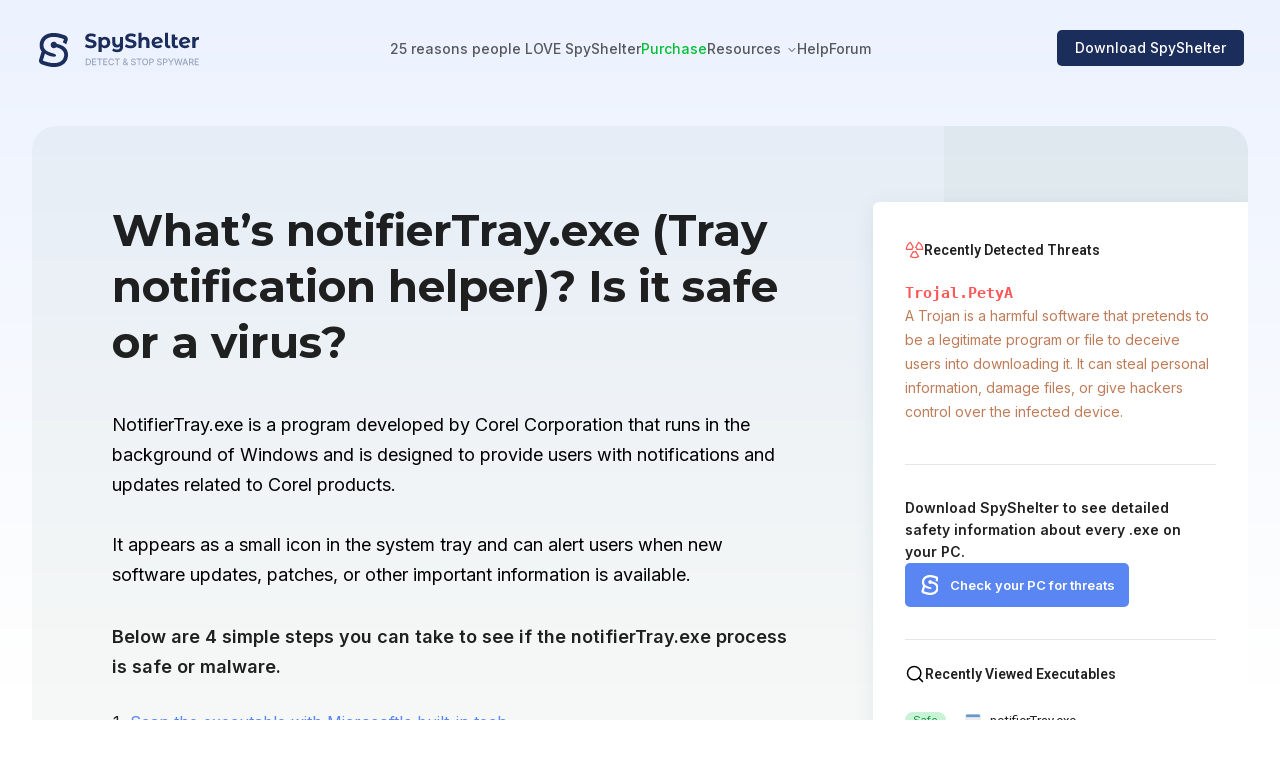

--- FILE ---
content_type: text/html
request_url: https://www.spyshelter.com/exe/corel-corporation-notifiertray-exe/
body_size: 7318
content:
<!DOCTYPE html><html lang="en"> <head><meta http-equiv="Content-Type" content="text/html; charset=utf-8"><meta name="viewport" content="width=device-width, initial-scale=1.0"><link rel="canonical" href="https://www.spyshelter.com/exe/corel-corporation-notifiertray-exe/"><title>What is notifierTray.exe (Tray notification helper)?  4 reasons to/NOT trust it</title><meta name="description" content="What is notifierTray.exe (Tray notification helper)?  4 ways to quickly check if this executable (process) is safe or a virus."><meta name="keywords" content="notifierTray.exe, Tray notification helper, Corel Corporation, executable, exe, process, purpose, publisher, behavior, safety check, safe or virus"><link rel="icon" href="/favicon.ico" sizes="any"><link rel="icon" href="/icon.png" type="image/svg+xml"><link rel="apple-touch-icon" href="/apple-touch-icon.png"><link rel="manifest" href="/manifest.webmanifest"><link rel="preconnect" href="https://fonts.gstatic.com" crossorigin><link rel="preload" href="https://fonts.googleapis.com/css2?family=Fira+Sans:ital,wght@0,300;0,400;0,500;0,700;1,300;1,400;1,500&family=Inter:wght@300;400;500;600;700&family=Lato:ital,wght@0,300;0,400;0,700;1,300;1,400;1,700&family=Montserrat:wght@400;700&family=Montserrat+Alternates:wght@400;600;700&family=Roboto:wght@400;600;700&display=swap" as="style" onload="this.onload=null;this.rel='stylesheet';"><link rel="preload" href="https://fonts.googleapis.com/css2?family=Inter:wght@300;400;500;600;700&text=%E2%86%90|%E2%86%92|%E2%9C%93&display=swap" as="style" onload="this.onload=null;this.rel='stylesheet';"><link rel="stylesheet" href="/_astro/antispyware-features.db79a39f.css" />
<link rel="stylesheet" href="/_astro/antispyware-features.948fadbf.css" />
<style>html,body,div,span,applet,object,iframe,h1,h2,h3,h4,h5,h6,p,blockquote,pre,a,abbr,acronym,address,big,cite,code,del,dfn,em,img,ins,kbd,q,s,samp,small,strike,strong,sub,sup,tt,var,b,u,i,center,dl,dt,dd,ol,ul,li,fieldset,form,label,legend,table,caption,tbody,tfoot,thead,tr,th,td,article,aside,canvas,details,embed,figure,figcaption,footer,header,hgroup,menu,nav,output,ruby,section,summary,time,mark,audio,video{margin:0;padding:0;border:0;font-size:100%;font:inherit;vertical-align:baseline}article,aside,details,figcaption,figure,footer,header,hgroup,menu,nav,section{display:block}body{line-height:1;min-width:360px;text-rendering:optimizelegibility;-webkit-font-smoothing:antialiased}body.modal-open{overflow:hidden}ol,ul{list-style:none}blockquote,q{quotes:none}blockquote:before,blockquote:after,q:before,q:after{content:"";content:none}table{border-collapse:collapse;border-spacing:0}body::-webkit-scrollbar{width:8px;height:8px}body::-webkit-scrollbar-track{background-color:transparent;border-radius:100px}body::-webkit-scrollbar-thumb{background:#1A2D5B;border-radius:100px}.disableScroll,.modal-open{height:100vh;overflow:hidden}h2,h3,h4{position:relative;&:after{content:attr(data-numberoffeature)!important;display:inline-block;position:absolute;color:#00000052;font-weight:400;padding-left:5px;opacity:0;transition-duration:.2s}&:hover{&:after{opacity:1;transition-duration:.2s}}&:before{content:attr(data-numberoffeaturebefore)!important;display:inline-block;position:absolute;color:#00000052;font-weight:400;margin-left:-40px;opacity:0;transition-duration:.2s}&:hover{&:before{opacity:1;transition-duration:.2s}}}.hoverTrigger:hover>h2,h3,h4{&:after{opacity:1;transition-duration:.2s}}.contactus s{display:none}.contactus i{font-style:normal}.scalable_on_hover{scale:1;transition:scale .15s}.scalable_on_hover:hover{scale:1.05;transition:scale .15s}
:root{font-family:Inter,Arial,sans-serif}html{overflow:auto}body{background:linear-gradient(to bottom,#ECF2FE 0%,#FFFFFF 682px)}a{text-decoration:none;color:#5a86f4}
</style>
<link rel="stylesheet" href="/_astro/_id_.e0ab111e.css" />
<style>._button_link_1ychq_1{width:202px;display:flex;justify-content:center;align-items:center;background-color:#1a2d5b;border-radius:5px;font-weight:500;text-decoration:none;color:#fff;padding:20px 6px;flex-wrap:nowrap;line-height:19px;z-index:100}@media screen and (max-width: 1023px){._button_link_1ychq_1{width:170px}}._button_link_1ychq_1 img{width:19px;height:19px}._button_link_1ychq_1 span{margin:auto 0 0 12px;font-size:18px;height:18px;display:flex;align-items:center;gap:12px}@media screen and (max-width: 1023px){._button_link_1ychq_1 span{font-size:15px}}._button_link_1ychq_1 ._small_text_1ychq_38{font-size:14px}._short_link_1ychq_42{padding:11px 0}._light_1ychq_46{padding:17px 0;background-color:#233e7f}._lighter_1ychq_51{background-color:#5a86f4}._lighter_1ychq_51 span{font-weight:600}._button_link_white_1ychq_58{background-color:#fff;color:#5a86f4;padding:16px 24px}._button_link_white_1ychq_58 span:before{content:"";display:block;width:18px;height:18px;background:url(/i/windows-blue.svg) no-repeat}@media screen and (max-width: 1023px){._button_link_white_1ychq_58 span:before{width:16px;height:16px}}
.emptyButtonLink[data-astro-cid-k4np25b5]{width:auto;display:inline-block;padding:.75em 1.5em;border:1px solid #1A2D5B4D;border-radius:5px;text-decoration:none;color:#1a2d5b;font-weight:600;font-size:16px}
.searchInputBlock{position:relative}.searchInputBlock #inputSearch{width:100%;height:56px;background-color:#0000000f;border:none;padding-left:42px;border-radius:5px;font-size:18px;font-family:Inter,Arial,sans-serif;letter-spacing:.1px}.searchInputBlock #inputSearch::-webkit-search-cancel-button{cursor:pointer;position:absolute;right:10px;height:20px;width:20px;-webkit-appearance:none;background-image:url("data:image/svg+xml;utf8,<svg xmlns='http://www.w3.org/2000/svg' viewBox='0 0 24 24' fill='0000007A'><path d='M19 6.41L17.59 5 12 10.59 6.41 5 5 6.41 10.59 12 5 17.59 6.41 19 12 13.41 17.59 19 19 17.59 13.41 12z'/></svg>")}.searchInputBlock img{position:absolute;cursor:pointer;top:20px;left:14px;z-index:2}
</style><script type="module" src="/_astro/hoisted.42718f86.js"></script></head> <body id="page"> <header class="_header_gn89m_1" data-astro-cid-2w66rqv5> <a href="/" class="_headerLogo_gn89m_27" data-astro-cid-2w66rqv5> <img src="/i//SpyShelter_Antispyware_PC_Software.svg" alt="LOGO" data-astro-cid-2w66rqv5> </a> <img src="/i/Menu_Button.svg" class="_mobileMenuButton_gn89m_34" id="mobileMenuButton" alt="Mobile menu" data-astro-cid-2w66rqv5> <hr data-astro-cid-2w66rqv5> <nav data-astro-cid-2w66rqv5> <a href="/download/" title="Download Free" class="_button_link_1ychq_1 _lighter_1ychq_51"> <img src="/i/Download_SpyShelter_Free_Antispyware.svg" alt="window icon"> <span class="">FREE Download</span> </a>  <span id="" data-astro-cid-2w66rqv5> <a href="/antispyware-features/" class="_link_gn89m_124" data-astro-cid-2w66rqv5>25 reasons people LOVE SpyShelter</a>   </span>  <span id="" data-astro-cid-2w66rqv5> <a href="/purchase/" class="_link__green_gn89m_136" data-astro-cid-2w66rqv5>Purchase</a>   </span>  <span id="dropdownButton" data-astro-cid-2w66rqv5>  <span class="_link_gn89m_124" data-astro-cid-2w66rqv5>Resources</span> <img src="/i/dropDown.svg" class="_dropDown_gn89m_146" id="dropDownIcon" alt="dropDown icon" data-astro-cid-2w66rqv5> </span> <div id="resMobileSubmenu" class="submenu" data-astro-cid-2w66rqv5> <span class="dropdownSpan" data-astro-cid-2w66rqv5><a href="/resources/" class="_link_gn89m_124" data-astro-cid-2w66rqv5>Discover our Resources →</a></span> <span class="dropdownSpan" data-astro-cid-2w66rqv5><a href="/application-control-software/" class="_link_gn89m_124" data-astro-cid-2w66rqv5>Application Control</a></span><span class="dropdownSpan" data-astro-cid-2w66rqv5><a href="/whats-that-pc-executable/" class="_link_gn89m_124" data-astro-cid-2w66rqv5>What’s that .exe?</a></span><span class="dropdownSpan" data-astro-cid-2w66rqv5><a href="/protect-your-PC-with-antispyware/" class="_link_gn89m_124" data-astro-cid-2w66rqv5>SpyShelter PC Protection</a></span><span class="dropdownSpan" data-astro-cid-2w66rqv5><a href="/how-to-protect-the-windows-registry/" class="_link_gn89m_124" data-astro-cid-2w66rqv5>Registry Protection</a></span><span class="dropdownSpan" data-astro-cid-2w66rqv5><a href="/how-to-prevent-screenshots/" class="_link_gn89m_124" data-astro-cid-2w66rqv5>How to prevent Screenshots</a></span><span class="dropdownSpan" data-astro-cid-2w66rqv5><a href="/exe/" class="_link_gn89m_124" data-astro-cid-2w66rqv5>Executable Directory</a></span> </div> <span id="" data-astro-cid-2w66rqv5> <a href="/help" class="_link_gn89m_124" data-astro-cid-2w66rqv5>Help</a>   </span>  <span id="" data-astro-cid-2w66rqv5> <a href="https://forum.spyshelter.com/" class="_link_gn89m_124" data-astro-cid-2w66rqv5>Forum</a>   </span>  </nav> <a href="/download/" class="_button_link_1vqa8_1"><span>Download SpyShelter</span></a> </header> <div class="_dropDownMenu_gn89m_161" id="dropdownMenu" data-astro-cid-2w66rqv5><hr data-astro-cid-2w66rqv5> <a class="_main_link_gn89m_250" href="/resources/" data-astro-cid-2w66rqv5> <img src="/i/ic-open-book.svg" alt="Open Book" data-astro-cid-2w66rqv5> <p data-astro-cid-2w66rqv5>Discover our Resources →</p> <span data-astro-cid-2w66rqv5>Learn how to protect your Windows PC from malware and other threats.</span> </a> <a href="/application-control-software/" data-astro-cid-2w66rqv5><p data-astro-cid-2w66rqv5>Application Control</p><span data-astro-cid-2w66rqv5>Control your PC apps and their behaviors.</span></a><a href="/whats-that-pc-executable/" data-astro-cid-2w66rqv5><p data-astro-cid-2w66rqv5>What’s that .exe?</p><span data-astro-cid-2w66rqv5>Is that executable safe, or a threat?</span></a><a href="/protect-your-PC-with-antispyware/" data-astro-cid-2w66rqv5><p data-astro-cid-2w66rqv5>SpyShelter PC Protection</p><span data-astro-cid-2w66rqv5>Learn how to protect your PC from bad apps.</span></a><a href="/how-to-protect-the-windows-registry/" data-astro-cid-2w66rqv5><p data-astro-cid-2w66rqv5>Registry Protection</p><span data-astro-cid-2w66rqv5>Protect your Windows Registry from harm.</span></a><a href="/how-to-prevent-screenshots/" data-astro-cid-2w66rqv5><p data-astro-cid-2w66rqv5>How to prevent Screenshots</p><span data-astro-cid-2w66rqv5>Learn how to prevent unauthorized Screenshots.</span></a><a href="/exe/" data-astro-cid-2w66rqv5><p data-astro-cid-2w66rqv5>Executable Directory</p><span data-astro-cid-2w66rqv5>Our ultimate directory of Windows PC executables.</span></a></div> <div class="blackOverlay" id="overlay" data-astro-cid-2w66rqv5></div>    <div class="topBannerBlock_articleExe"> <div> <h1>What’s notifierTray.exe (Tray notification helper)? Is it safe or a virus?</h1> <p>NotifierTray.exe is a program developed by Corel Corporation that runs in the background of Windows and is designed to provide users with notifications and updates related to Corel products. <br><br>It appears as a small icon in the system tray and can alert users when new software updates, patches, or other important information is available. <br></p> <div class="safe-or-virus"> <p>Below are 4 simple steps you can take to see if the notifierTray.exe process is safe or malware.</p> <ol> <li><a href="/whats-that-pc-executable/#step1_anchor">Scan the executable with Microsoft's built-in tech</a></li> <li><a href="/whats-that-pc-executable/#step2_anchor">Find notifierTray.exe's publisher</a></li> <li><a href="/whats-that-pc-executable/#step3_anchor">Search the executable's hash with VirusTotal</a></li> <li><a href="/whats-that-pc-executable/#step4_anchor">Monitor the executable's behavior</a></li> </ol> </div> <p class="editorParagraph">Researched by Carl @ SpyShelter Labs</p> </div> <div class="appsBanner"> <div class="exeSideBanner" data-astro-cid-deav3ac3> <div data-astro-cid-deav3ac3> <svg class="svg_fill" width="24" height="24" viewBox="0 0 24 24" fill="none" xmlns="http://www.w3.org/2000/svg" data-astro-cid-deav3ac3> <path fill-rule="evenodd" clip-rule="evenodd" d="M16.4516 2.00872C16.6725 1.62671 17.1611 1.49578 17.5435 1.71609C19.2282 2.68679 20.6277 4.08401 21.6011 5.76722C22.5745 7.45043 23.0875 9.36027 23.0885 11.3047C23.0886 11.5169 23.0043 11.7205 22.8543 11.8706C22.7043 12.0207 22.5007 12.1051 22.2885 12.1051H15.1655C14.724 12.1051 14.3659 11.7474 14.3655 11.3059C14.3651 10.891 14.2555 10.4836 14.0479 10.1244C13.8403 9.76522 13.5419 9.46695 13.1826 9.25951C12.9987 9.15337 12.8646 8.97851 12.8098 8.77344C12.7549 8.56837 12.7838 8.3499 12.8901 8.16614L16.4516 2.00872ZM17.4198 3.53034L14.6351 8.34486C14.9504 8.62528 15.2203 8.95538 15.4332 9.32369C15.6463 9.69238 15.7977 10.0914 15.8833 10.5051H21.4542C21.3361 9.12101 20.9147 7.77636 20.216 6.56819C19.517 5.3595 18.5612 4.32318 17.4198 3.53034ZM6.4565 1.71609C6.83887 1.49578 7.32743 1.62671 7.54838 2.00872L11.1099 8.16614C11.2162 8.3499 11.2451 8.56837 11.1902 8.77344C11.1353 8.97851 11.0012 9.15337 10.8174 9.25951C10.4581 9.46695 10.1597 9.76522 9.95205 10.1244C9.74443 10.4836 9.63491 10.891 9.63449 11.3059C9.63404 11.7474 9.276 12.1051 8.83449 12.1051H1.7115C1.49925 12.1051 1.29571 12.0207 1.14567 11.8706C0.995625 11.7205 0.911388 11.5169 0.911499 11.3047C0.912514 9.36027 1.42551 7.45043 2.3989 5.76722C3.37229 4.08401 4.77174 2.68679 6.4565 1.71609ZM6.58014 3.53034C5.43875 4.32318 4.48296 5.3595 3.78398 6.56819C3.0853 7.77636 2.66389 9.12101 2.54579 10.5051H8.11669C8.20225 10.0914 8.3537 9.69238 8.56682 9.32369C8.77971 8.95538 9.04956 8.62528 9.36489 8.34486L6.58014 3.53034ZM10.812 13.3617C10.43 13.1452 9.94487 13.2771 9.72502 13.6572L6.16353 19.8146C6.05718 19.9984 6.02831 20.2171 6.0833 20.4222C6.13828 20.6274 6.2726 20.8023 6.45664 20.9083C8.14273 21.8798 10.0545 22.3911 12.0004 22.3911C13.9463 22.3911 15.8581 21.8798 17.5442 20.9083C17.7282 20.8023 17.8625 20.6274 17.9175 20.4222C17.9725 20.2171 17.9436 19.9984 17.8373 19.8146L14.2758 13.6572C14.056 13.2771 13.5708 13.1452 13.1888 13.3617C12.8283 13.5661 12.4204 13.6721 12.0059 13.6693L12.0004 14.4693L11.9949 13.6693C11.5805 13.6721 11.1726 13.5661 10.812 13.3617ZM10.7531 15.0753C11.1543 15.2056 11.5753 15.2716 12.0004 15.2693C12.4256 15.2716 12.8465 15.2056 13.2477 15.0753L16.0341 19.8927C14.7747 20.483 13.3978 20.7911 12.0004 20.7911C10.603 20.7911 9.22614 20.483 7.9667 19.8927L10.7531 15.0753Z" fill="#FF5656" data-astro-cid-deav3ac3></path> </svg> <h4 data-astro-cid-deav3ac3>Recently Detected Threats</h4> </div> <div class="changingContent" data-astro-cid-deav3ac3> <p class="changingContent_title" id="bannerTitle" data-astro-cid-deav3ac3><b data-astro-cid-deav3ac3></b></p> <p class="changingContent_description changingContent_description_hidden" id="bannerDescription" data-astro-cid-deav3ac3>A Trojan is a harmful software that pretends to be a legitimate program or file to deceive users into downloading it. It can steal personal information, damage files, or give hackers control over the infected device.</p> </div> <div class="downloadButtonContainer" data-astro-cid-deav3ac3> <p data-astro-cid-deav3ac3>Download SpyShelter to see detailed safety information about every .exe on your PC.</p> <a href="/download/" id="shiningDownloadButton" class="shineEffect" data-astro-cid-deav3ac3>Check your PC for threats</a> </div> </div>   <div class="appList"> <div class="appsHeader"> <img src="/i/search-icon.svg"> <span>Recently Viewed Executables</span> </div> <ul> <li><a href="/exe/corel-corporation-notifiertray-exe/"><img src="/i/folder-icon.svg" alt="notifierTray.exe icon"><span>notifierTray.exe</span></a></li><li><a href="/exe/asustek-computer-inc-gamingcenter-exe/"><img src="/i/folder-icon.svg" alt="GamingCenter.exe icon"><span>GamingCenter.exe</span></a></li><li><a href="/exe/splashtop-inc-strwinfile-exe/"><img src="/i/folder-icon.svg" alt="strwinfile.exe icon"><span>strwinfile.exe</span></a></li><li><a href="/exe/microsoft-corporation-vscodesetup-x64-1-94-2-exe/"><img src="/i/folder-icon.svg" alt="VSCodeSetup-x64-1.94.2.exe icon"><span>VSCodeSetup-x64-1.94.2.exe</span></a></li><li><a href="/exe/adobe-systems-incorporated-photoshopprefsmanager-exe/"><img src="/i/folder-icon.svg" alt="PhotoshopPrefsManager.exe icon"><span>PhotoshopPrefsManager.exe</span></a></li><li><a href="/exe/microsoft-corporation-mspcmanagerservice-exe/"><img src="/i/folder-icon.svg" alt="MSPCManagerService.exe icon"><span>MSPCManagerService.exe</span></a></li> </ul> <div class="recentApps"></div> </div> </div> </div> <div class="filePageStructure"> <div> <h2>More about notifierTray.exe on WINDOWS </h2> <div> <h3>Who makes notifierTray.exe (Tray notification helper)?</h3> <p>We’ve found Corel Corporation should be the publisher of notifierTray.exe.</p> <p>How do we know? Our SpyShelter cybersecurity labs focuses on monitoring different types of Windows PC executables
                                        and their behaviors for our popular <a href="/">SpyShelter Antispyware</a> software. <a href="/about/">Learn
                                                more about us</a>, and how our cybersecurity team studies Windows PC executables/processes.</p> </div> <div> <h3>What does it mean if someone is the publisher of a PC .exe (executable or process)?</h3> <p>The publisher of an executable is the entity responsible for its distribution and authenticity. Most
                                        processes/executables on your PC should be signed. The signature on the executable should have been verified
                                        through a third party whose job it is to make sure the entity is who it says it is. Find an unsigned
                                        executable? You should consider scanning any completely unsigned .exe on your PC.</p> </div> <div class="last-updated">Last updated: February 29, 2024</div> </div> <div class="bannersContainer"> <div class="searchWidget"> <h4>Curious about other processes on your PC?<br><a href="/download/">Try SpyShelter</a> or search below.</h4> <div class="searchInputBlock"> <input type="search" id="inputSearch" placeholder="Search for executables"> <img src="/i/search_icon.svg" id="inputSearchButton"> </div>  <p>Or browse the process directory by name:</p> <div class="searchLinks"> <a href="/exe/A/1/">A</a><a href="/exe/B/1/">B</a><a href="/exe/C/1/">C</a><a href="/exe/D/1/">D</a><a href="/exe/E/1/">E</a><a href="/exe/F/1/">F</a><a href="/exe/G/1/">G</a><a href="/exe/H/1/">H</a><a href="/exe/I/1/">I</a><a href="/exe/J/1/">J</a><a href="/exe/K/1/">K</a><a href="/exe/L/1/">L</a><a href="/exe/M/1/">M</a><a href="/exe/N/1/">N</a><a href="/exe/O/1/">O</a><a href="/exe/P/1/">P</a><a href="/exe/Q/1/">Q</a><a href="/exe/R/1/">R</a><a href="/exe/S/1/">S</a><a href="/exe/T/1/">T</a><a href="/exe/U/1/">U</a><a href="/exe/V/1/">V</a><a href="/exe/W/1/">W</a><a href="/exe/X/1/">X</a><a href="/exe/Y/1/">Y</a><a href="/exe/Z/1/">Z</a><a href="/exe/other/1/">#</a> </div> </div> </div> </div> <div class="whyShouldYouTrustUsBlock" style="background-color:#F7F9F7"> <div> <h2>Why should you trust us?</h2> <p>Our team at SpyShelter has been studying Windows PC executables for over 15 years, to help fight against spyware, malware, and other
            threats. SpyShelter has been featured in publications like The Register, PC Magazine, and many others. Now we’re working to share free,
            actionable, and easy to understand information about Windows executables (processes) with the world, to help as many people as possible
            keep their devices safe. Learn more about us on our "<a href="/about/">About SpyShelter</a>” page.</p> </div> <div> <p>Have any questions? Please <a href="https://forum.spyshelter.com/">join our free public SpyShelter PC Security Forum</a> and talk
            cybersecurity with our USA-based team. We love talking about PC Security and we’d like to get to know you.</p> <a href="https://forum.spyshelter.com/" class="emptyButtonLink" data-astro-cid-k4np25b5>Join our PC security forum  →</a>  </div> </div>  <footer class="_footer_ivdlw_2 _footer__topBorder_ivdlw_33"> <a href="/" class="_logo_ivdlw_42"><img src="/i/SpyShelter.svg" alt="SpyShelter Logo"></a> <div class="_links_ivdlw_21"> <div><p>Product</p><div class="_linksList_ivdlw_158"><a href="/antispyware-features/" class="">Features</a><a href="/download/" class="">Download</a><a href="/purchase/" class="_link_green_ivdlw_187">Purchase</a><a href="/help/SpyShelter-Changelog" class="">Changelog</a><a href="/uninstall/" class="">Uninstall</a></div> </div><div><p>Support</p><div class="_linksList_ivdlw_158"><a href="/help" class="">Help</a><a href="/about/" class="">About</a><a href="/contact/" class="">Contact</a><a href="/bug-bounty/" class="">Bug Bounty</a></div> </div><div><p>Resources</p><div class="_linksList_ivdlw_158"><a href="/exe/" class="">Executable Directory</a><a href="/application-control-software/" class="">Application Control</a><a href="/how-to-protect-the-windows-registry/" class="">Registry Protection</a><a href="/protect-your-PC-with-antispyware/" class="">SpyShelter PC Protection</a><a href="/how-to-prevent-screenshots/" class="">How to prevent Screenshots</a></div> </div><div><p>Social</p><div class="_linksList_ivdlw_158"><a href="https://forum.spyshelter.com/" class="">Forum</a><a href="https://www.youtube.com/channel/UCeWcszsfVZmBtSkPKrFwzcQ/videos" class="">Youtube</a><a href="https://www.x.com/spyshelter" class="">X (Twitter)</a><a href="https://www.reddit.com/r/spyshelter/" class="">Reddit</a></div> </div><div><p>Legal</p><div class="_linksList_ivdlw_158"><a href="/tos/" class="">Legal Terms</a><a href="/privacy-policy/" class="">Privacy Policy</a></div> </div> <hr> </div> <div class="_organizations_ivdlw_103"> <a href="https://www.eff.org/thanks" target="_blank"><picture> <source srcset="/i/We_Donate_To_The_EFF_mobile.svg" media="(max-width: 1024px)"> <img src="/i/We_Donate_To_The_EFF.svg" alt="We Donate To The EFF"> </picture></a> <a href="https://www.fightforthefuture.org/donate/supporters" target="_blank"><picture> <source srcset="/i/We_Donate_To_Fight_For_The_Future_mobile.svg" media="(max-width: 1024px)"> <img src="/i/We_Donate_To_Fight_For_The_Future.svg" alt="We Donate To Fight For The Future"> </picture></a> <img src="/i/SpyShelter_Is_GDPR_Ready.svg" alt="SpyShelter Is GDPR Ready"> </div> <div class="_software_ivdlw_123"> <p class="_copyright_ivdlw_146">© <b id="currentYear">2024</b> SpyShelter</p> </div> </footer>    <script type="text/javascript">(function(){const isDev = false;

    var _paq = window._paq = window._paq || [];
    _paq.push(['trackPageView']);
    _paq.push(['enableLinkTracking']);

    (function() {
        if(!isDev) {
            var u = "//www.spyshelter.com/";
            _paq.push(['setAPIUrl', u]);
            _paq.push(['setTrackerUrl', u + 'pi/']);
            _paq.push(['setSiteId', '1']);
            var d = document, g = d.createElement('script'), s = d.getElementsByTagName('script')[0];
            g.async = true;
            g.defer = true;
            g.src = u + 'pi/';
            s.parentNode.insertBefore(g, s);
        }
    })();
})();</script></body></html>

--- FILE ---
content_type: text/css; charset=utf-8
request_url: https://fonts.googleapis.com/css2?family=Inter:wght@300;400;500;600;700&text=%E2%86%90|%E2%86%92|%E2%9C%93&display=swap
body_size: -25
content:
@font-face {
  font-family: 'Inter';
  font-style: normal;
  font-weight: 300;
  font-display: swap;
  src: url(https://fonts.gstatic.com/l/font?kit=UcC73FwrK3iLTeHuS_nVMrMxCp50SjIq15j8eUYDlaj3PuQ-lwqjESY&skey=c491285d6722e4fa&v=v20) format('woff2');
}
@font-face {
  font-family: 'Inter';
  font-style: normal;
  font-weight: 400;
  font-display: swap;
  src: url(https://fonts.gstatic.com/l/font?kit=UcC73FwrK3iLTeHuS_nVMrMxCp50SjIq15j8eUYDlaj3PuQ-lwqjESY&skey=c491285d6722e4fa&v=v20) format('woff2');
}
@font-face {
  font-family: 'Inter';
  font-style: normal;
  font-weight: 500;
  font-display: swap;
  src: url(https://fonts.gstatic.com/l/font?kit=UcC73FwrK3iLTeHuS_nVMrMxCp50SjIq15j8eUYDlaj3PuQ-lwqjESY&skey=c491285d6722e4fa&v=v20) format('woff2');
}
@font-face {
  font-family: 'Inter';
  font-style: normal;
  font-weight: 600;
  font-display: swap;
  src: url(https://fonts.gstatic.com/l/font?kit=UcC73FwrK3iLTeHuS_nVMrMxCp50SjIq15j8eUYDlaj3PuQ-lwqjESY&skey=c491285d6722e4fa&v=v20) format('woff2');
}
@font-face {
  font-family: 'Inter';
  font-style: normal;
  font-weight: 700;
  font-display: swap;
  src: url(https://fonts.gstatic.com/l/font?kit=UcC73FwrK3iLTeHuS_nVMrMxCp50SjIq15j8eUYDlaj3PuQ-lwqjESY&skey=c491285d6722e4fa&v=v20) format('woff2');
}


--- FILE ---
content_type: image/svg+xml
request_url: https://www.spyshelter.com/i/dropDown.svg
body_size: 113
content:
<svg width="8" height="4" viewBox="0 0 8 4" fill="none" xmlns="http://www.w3.org/2000/svg">
<path fill-rule="evenodd" clip-rule="evenodd" d="M0.563805 0.146447C0.759067 -0.0488155 1.07565 -0.0488155 1.27091 0.146447L3.91736 2.79289L6.56381 0.146447C6.75907 -0.0488155 7.07565 -0.0488155 7.27091 0.146447C7.46618 0.341709 7.46618 0.658291 7.27091 0.853553L4.27091 3.85355C4.07565 4.04882 3.75907 4.04882 3.56381 3.85355L0.563805 0.853553C0.368543 0.658291 0.368543 0.341709 0.563805 0.146447Z" fill="black" fill-opacity="0.48"/>
</svg>


--- FILE ---
content_type: image/svg+xml
request_url: https://www.spyshelter.com/i/SpyShelter.svg
body_size: 2514
content:
<svg width="121" height="24" viewBox="0 0 121 24" fill="none" xmlns="http://www.w3.org/2000/svg">
<path d="M35.9534 17.3406C34.2189 17.3406 32.4688 16.8294 31.5 16.0858L32.3594 14.1958C33.2814 14.8619 34.6565 15.3267 35.9691 15.3267C37.4692 15.3267 38.0786 14.8309 38.0786 14.1648C38.0786 12.1353 31.7188 13.5296 31.7188 9.50168C31.7188 7.65814 33.2189 6.12443 36.3285 6.12443C37.7035 6.12443 39.1099 6.44976 40.1256 7.08493L39.3443 8.99045C38.3286 8.41724 37.2816 8.13839 36.3128 8.13839C34.8127 8.13839 34.2346 8.6961 34.2346 9.37775C34.2346 11.3762 40.5944 9.99743 40.5944 13.9789C40.5944 15.7914 39.0786 17.3406 35.9534 17.3406Z" fill="#1A2D5B"/>
<path d="M47.1213 8.6961C49.4808 8.6961 51.3091 10.3692 51.3091 12.9874C51.3091 15.6055 49.4808 17.2787 47.1213 17.2787C46.0744 17.2787 45.2149 16.9533 44.5899 16.2717V20.1602H42.1522V8.82004H44.4805V9.78054C45.0899 9.05242 45.9962 8.6961 47.1213 8.6961ZM46.6994 15.2957C47.9182 15.2957 48.8402 14.4281 48.8402 12.9874C48.8402 11.5466 47.9182 10.6791 46.6994 10.6791C45.4806 10.6791 44.5586 11.5466 44.5586 12.9874C44.5586 14.4281 45.4806 15.2957 46.6994 15.2957Z" fill="#1A2D5B"/>
<path d="M58.9726 8.82004H61.4102V15.7605C61.4102 18.8589 59.7695 20.2841 56.8318 20.2841C55.2848 20.2841 53.7847 19.8968 52.8159 19.1377L53.7847 17.4026C54.4879 17.9758 55.5817 18.3321 56.6287 18.3321C58.2694 18.3321 58.9726 17.573 58.9726 16.0703V15.7914C58.3319 16.4266 57.4568 16.7519 56.488 16.7519C54.3785 16.7519 52.894 15.59 52.894 13.0029V8.82004H55.3317V12.6466C55.3317 14.0563 55.9567 14.676 57.0349 14.676C58.16 14.676 58.9726 13.9634 58.9726 12.4297V8.82004Z" fill="#1A2D5B"/>
<path d="M67.3124 17.3406C65.5779 17.3406 63.8278 16.8294 62.8589 16.0858L63.7184 14.1958C64.6403 14.8619 66.0154 15.3267 67.328 15.3267C68.8281 15.3267 69.4375 14.8309 69.4375 14.1648C69.4375 12.1353 63.0777 13.5296 63.0777 9.50168C63.0777 7.65814 64.5778 6.12443 67.6874 6.12443C69.0625 6.12443 70.4688 6.44976 71.4845 7.08493L70.7032 8.99045C69.6875 8.41724 68.6406 8.13839 67.6718 8.13839C66.1717 8.13839 65.5935 8.6961 65.5935 9.37775C65.5935 11.3762 71.9533 9.99743 71.9533 13.9789C71.9533 15.7914 70.4376 17.3406 67.3124 17.3406Z" fill="#1A2D5B"/>
<path d="M78.6209 8.6961C80.6054 8.6961 82.1055 9.84251 82.1055 12.3832V17.1547H79.6678V12.755C79.6678 11.4072 79.0428 10.7875 77.9646 10.7875C76.7926 10.7875 75.9488 11.5002 75.9488 13.0339V17.1547H73.5112V5.65967H75.9488V9.68759C76.6051 9.03692 77.5427 8.6961 78.6209 8.6961Z" fill="#1A2D5B"/>
<path d="M88.6413 15.3422C89.532 15.3422 90.1727 15.0788 90.7509 14.5366L92.0478 15.9309C91.2665 16.8139 90.0946 17.2787 88.5788 17.2787C85.6724 17.2787 83.7816 15.4661 83.7816 12.9874C83.7816 10.4932 85.688 8.6961 88.282 8.6961C90.6571 8.6961 92.6104 10.2453 92.626 12.9099L86.4068 14.1028C86.7662 14.9239 87.5475 15.3422 88.6413 15.3422ZM88.282 10.5242C87.0631 10.5242 86.2193 11.3297 86.1724 12.7395L90.2665 11.9494C90.0321 11.0974 89.2976 10.5242 88.282 10.5242Z" fill="#1A2D5B"/>
<path d="M97.2804 17.2787C95.3896 17.2787 94.2645 16.2562 94.2645 14.3972V5.65967H96.7022V14.2577C96.7022 14.9704 97.0772 15.3577 97.7492 15.3577C98.0148 15.3577 98.2961 15.2802 98.4367 15.2027L98.5461 17.0773C98.1242 17.2167 97.7023 17.2787 97.2804 17.2787Z" fill="#1A2D5B"/>
<path d="M104.165 15.0478L104.806 16.7519C104.306 17.1083 103.571 17.2787 102.837 17.2787C100.837 17.2787 99.6959 16.2717 99.6959 14.2887V6.97649H102.134V9.00594H104.212V10.865H102.134V14.2577C102.134 14.9704 102.509 15.3577 103.165 15.3577C103.524 15.3577 103.884 15.2492 104.165 15.0478Z" fill="#1A2D5B"/>
<path d="M110.158 15.3422C111.048 15.3422 111.689 15.0788 112.267 14.5366L113.564 15.9309C112.783 16.8139 111.611 17.2787 110.095 17.2787C107.189 17.2787 105.298 15.4661 105.298 12.9874C105.298 10.4932 107.204 8.6961 109.798 8.6961C112.173 8.6961 114.127 10.2453 114.142 12.9099L107.923 14.1028C108.283 14.9239 109.064 15.3422 110.158 15.3422ZM109.798 10.5242C108.579 10.5242 107.736 11.3297 107.689 12.7395L111.783 11.9494C111.548 11.0974 110.814 10.5242 109.798 10.5242Z" fill="#1A2D5B"/>
<path d="M118.109 9.91997C118.703 9.11438 119.703 8.6961 121 8.6961V10.9269C120.797 10.9115 120.641 10.896 120.453 10.896C119.109 10.896 118.219 11.6241 118.219 13.2198V17.1547H115.781V8.82004H118.109V9.91997Z" fill="#1A2D5B"/>
<path d="M11.8263 0.0778058C12.3735 0.127237 13.0201 0.233247 13.7767 0.395342L14.244 0.499326L15.2597 0.747582C16.2234 0.995092 17.2935 1.33836 18.4748 1.77698C19.7902 2.26532 20.5083 3.70463 20.1655 5.07385L20.0886 5.3295L19.1265 8.06351C18.4141 7.49149 17.6106 6.96732 16.776 6.63559L17.567 4.38362C16.4662 3.9749 15.4812 3.65893 14.6121 3.4357L14.1372 3.31648L13.2708 3.11611C12.5953 2.97029 12.0359 2.87736 11.5925 2.83731C9.88861 2.68339 8.41832 2.81226 7.18161 3.22392C5.9449 3.63558 4.988 4.26666 4.31093 5.11718C3.63386 5.9677 3.24847 6.94586 3.15477 8.05167C3.04688 9.32503 3.28588 10.3638 3.8718 11.168C4.45771 11.9723 5.17496 12.5773 6.02355 12.9832C6.75091 13.3311 7.64052 13.6781 8.69238 14.0243L9.59485 14.3116L10.2403 14.5282L10.7782 14.7288C11.0203 14.825 11.2221 14.9153 11.3836 14.9995C11.8142 15.2241 12.0139 15.5207 11.9827 15.8893C11.9557 16.2077 11.7651 16.431 11.4108 16.5594C11.0566 16.6878 10.4819 16.7161 9.68673 16.6442C8.76178 16.5607 7.80868 16.3269 6.82744 15.9428C6.04244 15.6355 5.32498 15.2722 4.67506 14.8529L4.20028 14.5279L2.68354 19.4741L5.17048 20.3008L6.18905 20.5706L7.10675 20.7918C7.97403 20.9887 8.69002 21.1126 9.25473 21.1636C10.9586 21.3175 12.4292 21.1845 13.6667 20.7644C14.9041 20.3444 15.861 19.7133 16.5373 18.8712C17.2137 18.029 17.5987 17.0551 17.6924 15.9493C17.8003 14.6759 17.5569 13.6409 16.9622 12.8444C16.3674 12.0478 15.6377 11.4458 14.7728 11.0385C14.0316 10.6893 13.1389 10.3544 12.0949 10.0337L12.0761 10.0295C11.6678 10.4828 11.0851 10.7665 10.4383 10.7665C9.20354 10.7665 8.20259 9.73299 8.20259 8.45811C8.20259 7.18324 9.20354 6.14975 10.4383 6.14975C11.4066 6.14975 12.2312 6.78537 12.5419 7.67458C12.6686 7.69767 12.7991 7.72386 12.9283 7.75373C13.7767 7.94992 14.6793 8.20101 15.9094 8.75094C17.1395 9.30087 18.0511 9.76579 19.0869 11.1531C20.1228 12.5405 20.5283 14.2646 20.3651 16.1907C20.224 17.8552 19.6283 19.3622 18.6025 20.6394C17.5846 21.9067 16.1984 22.821 14.5045 23.3959C12.895 23.9423 11.0654 24.1078 9.02091 23.9231C8.71364 23.8954 8.37891 23.8517 8.01296 23.7913L7.63647 23.7253L6.81771 23.5593L5.90571 23.3467L4.89378 23.0862L4.34827 22.9376L1.86133 22.1109C0.538459 21.6711 -0.226431 20.2703 0.0597466 18.8953L0.125843 18.638L1.64258 13.6918L1.72245 13.465L1.81854 13.2506L1.91339 13.0736L1.72783 12.8332C0.883667 11.6745 0.468658 10.2892 0.447709 8.75094L0.453212 8.28496L0.482147 7.81025C0.622919 6.14891 1.21683 4.64149 2.23836 3.35827C3.2605 2.07428 4.65525 1.15442 6.35843 0.587496C7.96285 0.0534437 9.7868 -0.106427 11.8263 0.0778058Z" fill="#1A2D5B"/>
</svg>


--- FILE ---
content_type: image/svg+xml
request_url: https://www.spyshelter.com/i/ic-open-book.svg
body_size: 226
content:
<svg width="40" height="40" viewBox="0 0 40 40" fill="none" xmlns="http://www.w3.org/2000/svg">
<path fill-rule="evenodd" clip-rule="evenodd" d="M20.4325 6.39196C21.99 4.86041 24.1024 4 26.3051 4H36.4746C37.317 4 38 4.67157 38 5.5V30.5C38 31.3284 37.317 32 36.4746 32H24.6102C23.6662 32 22.7608 32.3687 22.0933 33.0251C21.4258 33.6815 21.0508 33.5717 21.0508 34.5C21.0508 35.3284 20.3679 36 19.5254 36C18.683 36 18 35.3284 18 34.5V12.1667C18 10.0007 18.875 7.92351 20.4325 6.39196ZM21.0508 30.0227C22.1055 29.3601 23.339 29 24.6102 29H34.9492V7H26.3051C24.9116 7 23.5751 7.54434 22.5898 8.51328C21.6044 9.48222 21.0508 10.7964 21.0508 12.1667V30.0227Z" fill="white"/>
<path fill-rule="evenodd" clip-rule="evenodd" d="M1 5.5C1 4.67157 1.68296 4 2.52542 4H12.6949C14.8976 4 17.01 4.86041 18.5675 6.39196C20.125 7.92351 21 10.0007 21 12.1667V34.5C21 35.3284 20.317 36 19.4746 36C18.6321 36 17.9492 35.3284 17.9492 34.5C17.9492 33.5717 17.5742 33.6815 16.9067 33.0251C16.2392 32.3687 15.3338 32 14.3898 32H2.52542C1.68296 32 1 31.3284 1 30.5V5.5ZM17.9492 30.0227V12.1667C17.9492 10.7964 17.3956 9.48222 16.4102 8.51328C15.4249 7.54434 14.0884 7 12.6949 7H4.05085V29H14.3898C15.661 29 16.8945 29.3601 17.9492 30.0227Z" fill="white"/>
</svg>


--- FILE ---
content_type: image/svg+xml
request_url: https://www.spyshelter.com/i/folder-icon.svg
body_size: 5142
content:
<svg width="16" height="16" viewBox="0 0 16 16" fill="none" xmlns="http://www.w3.org/2000/svg" xmlns:xlink="http://www.w3.org/1999/xlink">
<rect width="16" height="16" fill="url(#pattern0)"/>
<defs>
<pattern id="pattern0" patternContentUnits="objectBoundingBox" width="1" height="1">
<use xlink:href="#image0_1892_31647" transform="scale(0.0104167)"/>
</pattern>
<image id="image0_1892_31647" width="96" height="96" xlink:href="[data-uri]"/>
</defs>
</svg>
